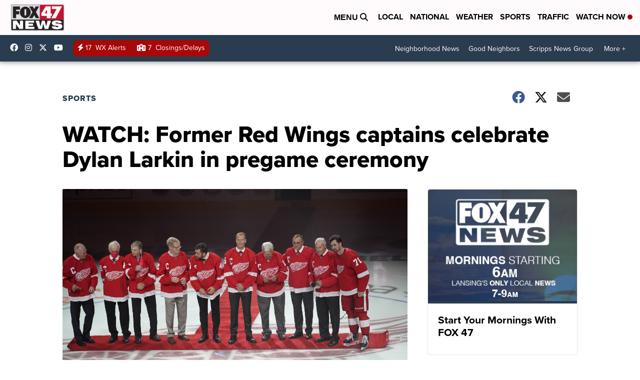

--- FILE ---
content_type: application/javascript; charset=utf-8
request_url: https://fundingchoicesmessages.google.com/f/AGSKWxVLFLb8I9IoagPVoolVne6qIw6k9RpQDTee1qjSGjxVmjHoZ2-2IN2vindaiX7HoZKzU59855k9tMdYWnWfqyV0hFb5Wv2tnvtlavWlqmzPnsmsZDEYVsAwZ5EdsWt007PEPaFlaw==?fccs=W251bGwsbnVsbCxudWxsLG51bGwsbnVsbCxudWxsLFsxNzY5NDgyMTI1LDE4NzAwMDAwMF0sbnVsbCxudWxsLG51bGwsW251bGwsWzddXSwiaHR0cHM6Ly93d3cuZm94NDduZXdzLmNvbS9zcG9ydHMvd2F0Y2gtZm9ybWVyLXJlZC13aW5ncy1jYXB0YWlucy1jZWxlYnJhdGUtZHlsYW4tbGFya2luLWluLXByZWdhbWUtY2VyZW1vbnkiLG51bGwsW1s4LCJsUmZLTTBOMWNUMCJdLFs5LCJlbi1VUyJdLFsxOSwiMiJdLFsxNywiWzBdIl0sWzI0LCIiXSxbMjUsIltbMzEwNjE2OTBdXSJdLFsyOSwiZmFsc2UiXV1d
body_size: -210
content:
if (typeof __googlefc.fcKernelManager.run === 'function') {"use strict";this.default_ContributorServingResponseClientJs=this.default_ContributorServingResponseClientJs||{};(function(_){var window=this;
try{
var RH=function(a){this.A=_.t(a)};_.u(RH,_.J);var SH=_.ed(RH);var TH=function(a,b,c){this.B=a;this.params=b;this.j=c;this.l=_.F(this.params,4);this.o=new _.dh(this.B.document,_.O(this.params,3),new _.Qg(_.Qk(this.j)))};TH.prototype.run=function(){if(_.P(this.params,10)){var a=this.o;var b=_.eh(a);b=_.Od(b,4);_.ih(a,b)}a=_.Rk(this.j)?_.be(_.Rk(this.j)):new _.de;_.ee(a,9);_.F(a,4)!==1&&_.G(a,4,this.l===2||this.l===3?1:2);_.Fg(this.params,5)&&(b=_.O(this.params,5),_.hg(a,6,b));return a};var UH=function(){};UH.prototype.run=function(a,b){var c,d;return _.v(function(e){c=SH(b);d=(new TH(a,c,_.A(c,_.Pk,2))).run();return e.return({ia:_.L(d)})})};_.Tk(8,new UH);
}catch(e){_._DumpException(e)}
}).call(this,this.default_ContributorServingResponseClientJs);
// Google Inc.

//# sourceURL=/_/mss/boq-content-ads-contributor/_/js/k=boq-content-ads-contributor.ContributorServingResponseClientJs.en_US.lRfKM0N1cT0.es5.O/d=1/exm=kernel_loader,loader_js_executable/ed=1/rs=AJlcJMwSx5xfh8YmCxYY1Uo-mP01FmTfFQ/m=web_iab_tcf_v2_signal_executable
__googlefc.fcKernelManager.run('\x5b\x5b\x5b8,\x22\x5bnull,\x5b\x5bnull,null,null,\\\x22https:\/\/fundingchoicesmessages.google.com\/f\/AGSKWxVaFBvOz5_jHrK1-PW7t2BXz__2KEhcYsOC6-u_ddMlFg4rBbUiCQJAKAYX0ITYcCeY9l5GuODEo0DOHp95rk85jtbFz_XPdq1BgnFEnjOmOUav3m0qNbEhV2kbP_Gf9FMdCU8ubQ\\\\u003d\\\\u003d\\\x22\x5d,null,null,\x5bnull,null,null,\\\x22https:\/\/fundingchoicesmessages.google.com\/el\/AGSKWxXR1WAPJkmrgIA4spBw9CKaYzr2WcawizgSfG-FNVfnb3M6vB6OK2Itg4_Ls8PPWYu_W3jm2YC0kLtEN9NPaY_uGUrDM5C_p1Xa9OwTzqMiklyHhnuTPILMBpZY-3QxOPsPFhs0Pg\\\\u003d\\\\u003d\\\x22\x5d,null,\x5bnull,\x5b7\x5d\x5d\x5d,\\\x22fox47news.com\\\x22,1,\\\x22en\\\x22,null,null,null,null,1\x5d\x22\x5d\x5d,\x5bnull,null,null,\x22https:\/\/fundingchoicesmessages.google.com\/f\/AGSKWxXgN-U3QYXeQyM3Eg35b5Tki9st8Znv83QCwMq1V2hQaihKguhxGr6KyVGXPsR84dvgcmFN2A2yd_XF1BFZ3S3pHf2Qacq4UhiD_xt8tBRnmwKNdavSb3Jp_Lj8AJw3vJH9W22ruw\\u003d\\u003d\x22\x5d\x5d');}

--- FILE ---
content_type: application/javascript; charset=utf-8
request_url: https://fundingchoicesmessages.google.com/f/AGSKWxXOjYKSc7iiYHAC8aLCjvyjD4C2Wyn_pfahckOGwg--Q8D3U0sy4qh9a5M8Lmf85Ut_oV0QU0YKC4DRjW8WsZv3otr5_I8dAqsFqsH2sGPhqbGEJlxg3BDrCypciiUx1hu0-4pHdjKA9guyISNnWTSEUtNwuYezfDjhj5aeAK8ifuv4E0cmHJm4CXCX/_/generateAds./ads/xtcore./ban.php?_home_ad./introduction_ad.
body_size: -1287
content:
window['10995240-463d-44e6-bb7e-243eb3f06630'] = true;